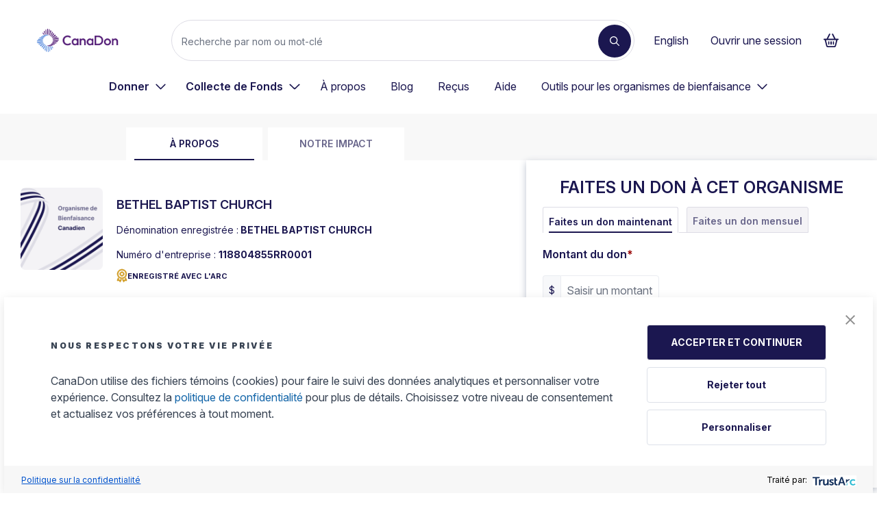

--- FILE ---
content_type: application/javascript
request_url: https://prism.app-us1.com/?a=1001544518&u=https%3A%2F%2Fwww.canadahelps.org%2Ffr%2Forganismesdebienfaisance%2F118804855RR0001-bethel-baptist-church%2F
body_size: 125
content:
window.visitorGlobalObject=window.visitorGlobalObject||window.prismGlobalObject;window.visitorGlobalObject.setVisitorId('f9826eeb-475c-43ca-9d13-6a52c4c7f984', '1001544518');window.visitorGlobalObject.setWhitelistedServices('tracking', '1001544518');